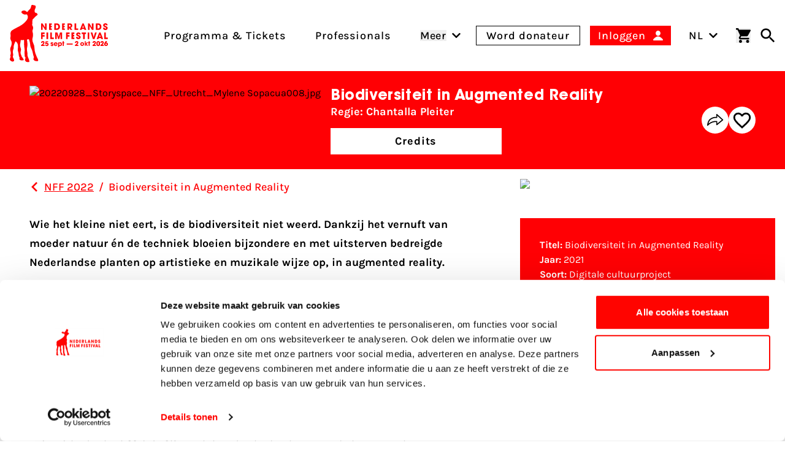

--- FILE ---
content_type: application/javascript
request_url: https://www.filmfestival.nl/dist/assets/toggle-B8on_elz.js
body_size: 41
content:
const d=()=>{const t=document.querySelectorAll(".js-toggle");r(),t&&t.length&&t.forEach(o=>{o&&o.addEventListener("click",()=>{const s=document.getElementById(o.getAttribute("aria-controls")??"");s&&(o.getAttribute("aria-expanded")==="false"?a(o,s):e(o,s))})})},r=()=>{if(window.location.hash.length===0)return;const t=window.location.hash.substring(1),o=document.getElementById(t);if(o){const s=document.getElementById(o.getAttribute("aria-controls")??"");s&&(a(o,s),o instanceof HTMLElement&&o.scrollIntoView({behavior:"smooth",block:"center"}))}},a=(t,o)=>{o.classList.remove("hidden"),t.classList.add("border-black","border-opacity-50"),t.dataset.toggleBgColor!==void 0&&t.dataset.toggleBgColor.length&&t.classList.add(t.dataset.toggleBgColor),t.dataset.toggleTextColor!==void 0&&t.dataset.toggleTextColor.length&&t.classList.add(t.dataset.toggleTextColor),t.querySelector("svg:not(.share)")?.classList.add("rotate-180"),t.setAttribute("aria-expanded","true")},e=(t,o)=>{o.classList.add("hidden"),t.classList.remove("border-black","border-opacity-50"),t.dataset.toggleBgColor!==void 0&&t.dataset.toggleBgColor&&t.classList.remove(t.dataset.toggleBgColor),t.dataset.toggleTextColor!==void 0&&t.dataset.toggleTextColor&&t.classList.remove(t.dataset.toggleTextColor),t.querySelector("svg:not(.share)")?.classList.remove("rotate-180"),t.setAttribute("aria-expanded","false")};export{d as setup};
